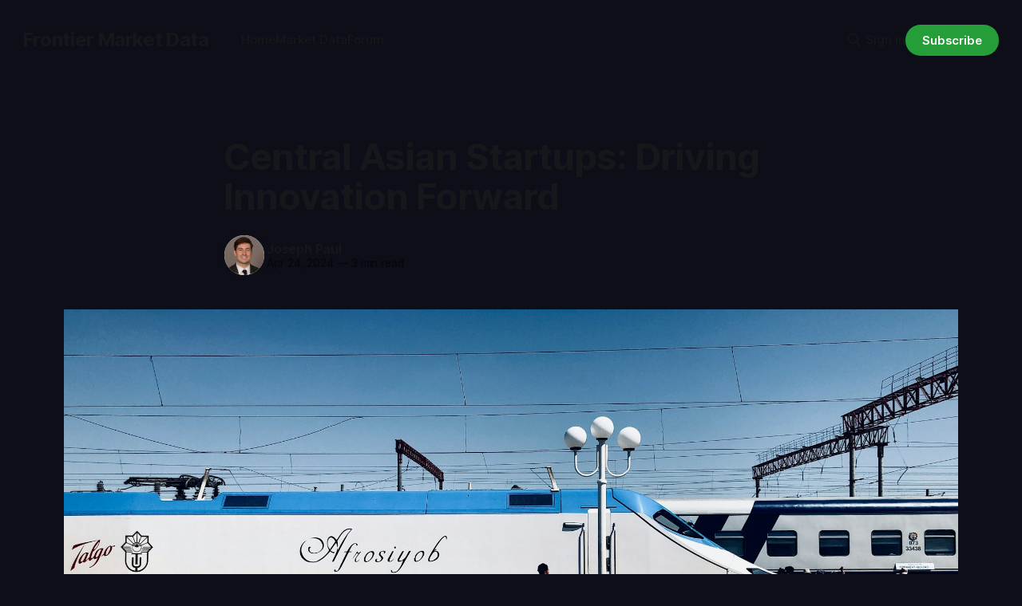

--- FILE ---
content_type: text/html; charset=utf-8
request_url: https://frontiermarketdata.com/central-asian-startups-driving-innovation-forward/
body_size: 9331
content:
<!DOCTYPE html>
<html lang="en">
<head>

    <title>Central Asian Startups: Driving Innovation Forward</title>
    <meta charset="utf-8">
    <meta name="viewport" content="width=device-width, initial-scale=1.0">
    
    <link rel="preload" as="style" href="/assets/built/screen.css?v=e06c914f57">
    <link rel="preload" as="script" href="/assets/built/source.js?v=e06c914f57">

    <link rel="stylesheet" type="text/css" href="/assets/built/screen.css?v=e06c914f57">

    <style>
        :root {
            --background-color: #0d0e18
        }
    </style>

    <script>
        /* The script for calculating the color contrast has been taken from
        https://gomakethings.com/dynamically-changing-the-text-color-based-on-background-color-contrast-with-vanilla-js/ */
        var accentColor = getComputedStyle(document.documentElement).getPropertyValue('--background-color');
        accentColor = accentColor.trim().slice(1);
        var r = parseInt(accentColor.substr(0, 2), 16);
        var g = parseInt(accentColor.substr(2, 2), 16);
        var b = parseInt(accentColor.substr(4, 2), 16);
        var yiq = ((r * 299) + (g * 587) + (b * 114)) / 1000;
        var textColor = (yiq >= 128) ? 'dark' : 'light';

        document.documentElement.className = `has-${textColor}-text`;
    </script>

    <link rel="canonical" href="https://frontiermarketdata.com/central-asian-startups-driving-innovation-forward/">
    <meta name="referrer" content="no-referrer-when-downgrade">
    
    <meta property="og:site_name" content="Frontier Market Data">
    <meta property="og:type" content="article">
    <meta property="og:title" content="Central Asian Startups: Driving Innovation Forward">
    <meta property="og:description" content="Central Asia, a region known for its rich cultural heritage and diverse landscapes, is increasingly becoming a hotbed for innovation and entrepreneurship. Comprising countries such as Kazakhstan, Uzbekistan, Kyrgyzstan, Tajikistan, and Turkmenistan, Central Asia is witnessing a surge in startup activity, fueled by a combination of government support, investment opportunities,">
    <meta property="og:url" content="https://frontiermarketdata.com/central-asian-startups-driving-innovation-forward/">
    <meta property="og:image" content="https://images.unsplash.com/photo-1622694870425-024fd0d4b5ab?crop&#x3D;entropy&amp;cs&#x3D;tinysrgb&amp;fit&#x3D;max&amp;fm&#x3D;jpg&amp;ixid&#x3D;M3wxMTc3M3wwfDF8c2VhcmNofDR8fFV6YmVraXN0YW58ZW58MHx8fHwxNzEyMjgwMDI2fDA&amp;ixlib&#x3D;rb-4.0.3&amp;q&#x3D;80&amp;w&#x3D;2000">
    <meta property="article:published_time" content="2024-04-24T13:00:39.000Z">
    <meta property="article:modified_time" content="2024-04-24T13:00:39.000Z">
    <meta name="twitter:card" content="summary_large_image">
    <meta name="twitter:title" content="Central Asian Startups: Driving Innovation Forward">
    <meta name="twitter:description" content="Central Asia, a region known for its rich cultural heritage and diverse landscapes, is increasingly becoming a hotbed for innovation and entrepreneurship. Comprising countries such as Kazakhstan, Uzbekistan, Kyrgyzstan, Tajikistan, and Turkmenistan, Central Asia is witnessing a surge in startup activity, fueled by a combination of government support, investment opportunities,">
    <meta name="twitter:url" content="https://frontiermarketdata.com/central-asian-startups-driving-innovation-forward/">
    <meta name="twitter:image" content="https://images.unsplash.com/photo-1622694870425-024fd0d4b5ab?crop&#x3D;entropy&amp;cs&#x3D;tinysrgb&amp;fit&#x3D;max&amp;fm&#x3D;jpg&amp;ixid&#x3D;M3wxMTc3M3wwfDF8c2VhcmNofDR8fFV6YmVraXN0YW58ZW58MHx8fHwxNzEyMjgwMDI2fDA&amp;ixlib&#x3D;rb-4.0.3&amp;q&#x3D;80&amp;w&#x3D;2000">
    <meta name="twitter:label1" content="Written by">
    <meta name="twitter:data1" content="Joseph Paul">
    <meta name="twitter:site" content="@Editor_FMD">
    <meta property="og:image:width" content="1200">
    <meta property="og:image:height" content="675">
    
    <script type="application/ld+json">
{
    "@context": "https://schema.org",
    "@type": "Article",
    "publisher": {
        "@type": "Organization",
        "name": "Frontier Market Data",
        "url": "https://frontiermarketdata.com/",
        "logo": {
            "@type": "ImageObject",
            "url": "https://frontiermarketdata.com/favicon.ico",
            "width": 48,
            "height": 48
        }
    },
    "author": {
        "@type": "Person",
        "name": "Joseph Paul",
        "image": {
            "@type": "ImageObject",
            "url": "https://frontiermarketdata.com/content/images/2024/02/Joseph-Nardone-Headshot-Revised.jpg",
            "width": 500,
            "height": 500
        },
        "url": "https://frontiermarketdata.com/author/joseph/",
        "sameAs": []
    },
    "headline": "Central Asian Startups: Driving Innovation Forward",
    "url": "https://frontiermarketdata.com/central-asian-startups-driving-innovation-forward/",
    "datePublished": "2024-04-24T13:00:39.000Z",
    "dateModified": "2024-04-24T13:00:39.000Z",
    "image": {
        "@type": "ImageObject",
        "url": "https://images.unsplash.com/photo-1622694870425-024fd0d4b5ab?crop=entropy&cs=tinysrgb&fit=max&fm=jpg&ixid=M3wxMTc3M3wwfDF8c2VhcmNofDR8fFV6YmVraXN0YW58ZW58MHx8fHwxNzEyMjgwMDI2fDA&ixlib=rb-4.0.3&q=80&w=2000",
        "width": 1200,
        "height": 675
    },
    "description": "Central Asia, a region known for its rich cultural heritage and diverse landscapes, is increasingly becoming a hotbed for innovation and entrepreneurship. Comprising countries such as Kazakhstan, Uzbekistan, Kyrgyzstan, Tajikistan, and Turkmenistan, Central Asia is witnessing a surge in startup activity, fueled by a combination of government support, investment opportunities, and a growing pool of talented entrepreneurs. This article explores the role of Central Asian startups in driving innovat",
    "mainEntityOfPage": "https://frontiermarketdata.com/central-asian-startups-driving-innovation-forward/"
}
    </script>

    <meta name="generator" content="Ghost 5.79">
    <link rel="alternate" type="application/rss+xml" title="Frontier Market Data" href="https://frontiermarketdata.com/rss/">
    <script defer src="https://cdn.jsdelivr.net/ghost/portal@~2.37/umd/portal.min.js" data-i18n="false" data-ghost="https://frontiermarketdata.com/" data-key="652a5effe8344211a4c477249e" data-api="https://frontiermarketdata.com/ghost/api/content/" crossorigin="anonymous"></script><style id="gh-members-styles">.gh-post-upgrade-cta-content,
.gh-post-upgrade-cta {
    display: flex;
    flex-direction: column;
    align-items: center;
    font-family: -apple-system, BlinkMacSystemFont, 'Segoe UI', Roboto, Oxygen, Ubuntu, Cantarell, 'Open Sans', 'Helvetica Neue', sans-serif;
    text-align: center;
    width: 100%;
    color: #ffffff;
    font-size: 16px;
}

.gh-post-upgrade-cta-content {
    border-radius: 8px;
    padding: 40px 4vw;
}

.gh-post-upgrade-cta h2 {
    color: #ffffff;
    font-size: 28px;
    letter-spacing: -0.2px;
    margin: 0;
    padding: 0;
}

.gh-post-upgrade-cta p {
    margin: 20px 0 0;
    padding: 0;
}

.gh-post-upgrade-cta small {
    font-size: 16px;
    letter-spacing: -0.2px;
}

.gh-post-upgrade-cta a {
    color: #ffffff;
    cursor: pointer;
    font-weight: 500;
    box-shadow: none;
    text-decoration: underline;
}

.gh-post-upgrade-cta a:hover {
    color: #ffffff;
    opacity: 0.8;
    box-shadow: none;
    text-decoration: underline;
}

.gh-post-upgrade-cta a.gh-btn {
    display: block;
    background: #ffffff;
    text-decoration: none;
    margin: 28px 0 0;
    padding: 8px 18px;
    border-radius: 4px;
    font-size: 16px;
    font-weight: 600;
}

.gh-post-upgrade-cta a.gh-btn:hover {
    opacity: 0.92;
}</style>
    <script defer src="https://cdn.jsdelivr.net/ghost/sodo-search@~1.1/umd/sodo-search.min.js" data-key="652a5effe8344211a4c477249e" data-styles="https://cdn.jsdelivr.net/ghost/sodo-search@~1.1/umd/main.css" data-sodo-search="https://frontiermarketdata.com/" crossorigin="anonymous"></script>
    <script defer src="https://cdn.jsdelivr.net/ghost/announcement-bar@~1.1/umd/announcement-bar.min.js" data-announcement-bar="https://frontiermarketdata.com/" data-api-url="https://frontiermarketdata.com/members/api/announcement/" crossorigin="anonymous"></script>
    <link href="https://frontiermarketdata.com/webmentions/receive/" rel="webmention">
    <script defer src="/public/cards.min.js?v=e06c914f57"></script>
    <link rel="stylesheet" type="text/css" href="/public/cards.min.css?v=e06c914f57">
    <script defer src="/public/comment-counts.min.js?v=e06c914f57" data-ghost-comments-counts-api="https://frontiermarketdata.com/members/api/comments/counts/"></script>
    <script defer src="/public/member-attribution.min.js?v=e06c914f57"></script>
    <script>
document.addEventListener('DOMContentLoaded', function() {
    const h2Element = document.querySelector('.gh-post-upgrade-cta-content h2');
    
    if (h2Element) {
        h2Element.textContent = 'No Credit Card. No Spam. Just Free Frontier Market News.';
    }
});
</script>

<style>
#stock-table_wrapper {
    margin-top: 20px;
}

#stock-table th {
    background-color: black;
    color: white;
}
</style>

<style>
.gh-footer-copyright {
   display:none;
}
</style>

<!-- Google tag (gtag.js) -->
<script async src="https://www.googletagmanager.com/gtag/js?id=G-0TMX4V1FKZ"></script>
<script>
  window.dataLayer = window.dataLayer || [];
  function gtag(){dataLayer.push(arguments);}
  gtag('js', new Date());

  gtag('config', 'G-0TMX4V1FKZ');
</script><style>:root {--ghost-accent-color: #259e3a;}</style>

</head>
<body class="post-template has-sans-title has-serif-body">

<div class="gh-viewport">
    
    <header id="gh-navigation" class="gh-navigation is-left-logo gh-outer">
    <div class="gh-navigation-inner gh-inner">

        <div class="gh-navigation-brand">
            <a class="gh-navigation-logo is-title" href="https://frontiermarketdata.com">
                    Frontier Market Data
            </a>
            <button class="gh-search gh-icon-button" aria-label="Search this site" data-ghost-search>
    <svg xmlns="http://www.w3.org/2000/svg" fill="none" viewBox="0 0 24 24" stroke="currentColor" stroke-width="2" width="20" height="20"><path stroke-linecap="round" stroke-linejoin="round" d="M21 21l-6-6m2-5a7 7 0 11-14 0 7 7 0 0114 0z"></path></svg></button>            <button class="gh-burger gh-icon-button">
                <svg xmlns="http://www.w3.org/2000/svg" width="24" height="24" fill="currentColor" viewBox="0 0 256 256"><path d="M224,128a8,8,0,0,1-8,8H40a8,8,0,0,1,0-16H216A8,8,0,0,1,224,128ZM40,72H216a8,8,0,0,0,0-16H40a8,8,0,0,0,0,16ZM216,184H40a8,8,0,0,0,0,16H216a8,8,0,0,0,0-16Z"></path></svg>                <svg xmlns="http://www.w3.org/2000/svg" width="24" height="24" fill="currentColor" viewBox="0 0 256 256"><path d="M205.66,194.34a8,8,0,0,1-11.32,11.32L128,139.31,61.66,205.66a8,8,0,0,1-11.32-11.32L116.69,128,50.34,61.66A8,8,0,0,1,61.66,50.34L128,116.69l66.34-66.35a8,8,0,0,1,11.32,11.32L139.31,128Z"></path></svg>            </button>
        </div>

        <nav class="gh-navigation-menu">
            <ul class="nav">
    <li class="nav-home"><a href="https://frontiermarketdata.com/">Home</a></li>
    <li class="nav-market-data"><a href="https://frontiermarketdata.com/market-data/">Market Data</a></li>
    <li class="nav-forum"><a href="https://forum.frontiermarketdata.com">Forum</a></li>
</ul>

        </nav>

        <div class="gh-navigation-actions">
                <button class="gh-search gh-icon-button" aria-label="Search this site" data-ghost-search>
    <svg xmlns="http://www.w3.org/2000/svg" fill="none" viewBox="0 0 24 24" stroke="currentColor" stroke-width="2" width="20" height="20"><path stroke-linecap="round" stroke-linejoin="round" d="M21 21l-6-6m2-5a7 7 0 11-14 0 7 7 0 0114 0z"></path></svg></button>                <div class="gh-navigation-members">
                            <a href="#/portal/signin" data-portal="signin">Sign in</a>
                                <a class="gh-button" href="#/portal/signup" data-portal="signup">Subscribe</a>
                </div>
        </div>

    </div>
</header>

    

<main class="gh-main">

    <article class="gh-article post">

        <header class="gh-article-header gh-canvas">

            <h1 class="gh-article-title is-title">Central Asian Startups: Driving Innovation Forward</h1>

            <div class="gh-article-meta">
                <div class="gh-article-author-image">
                            <a href="/author/joseph/">
                                <img class="author-profile-image" src="/content/images/size/w160/2024/02/Joseph-Nardone-Headshot-Revised.jpg" alt="Joseph Paul" />
                            </a>
                </div>
                <div class="gh-article-meta-wrapper">
                    <h4 class="gh-article-author-name"><a href="/author/joseph/">Joseph Paul</a></h4>
                    <div class="gh-article-meta-content">
                        <time class="gh-article-meta-date" datetime="2024-04-24">Apr 24, 2024</time>
                            <span class="gh-article-meta-length"><span class="bull">—</span> 3 min read</span>
                    </div>
                </div>
            </div>

                <figure class="gh-article-image">
        <img
            srcset="https://images.unsplash.com/photo-1622694870425-024fd0d4b5ab?crop&#x3D;entropy&amp;cs&#x3D;tinysrgb&amp;fit&#x3D;max&amp;fm&#x3D;jpg&amp;ixid&#x3D;M3wxMTc3M3wwfDF8c2VhcmNofDR8fFV6YmVraXN0YW58ZW58MHx8fHwxNzEyMjgwMDI2fDA&amp;ixlib&#x3D;rb-4.0.3&amp;q&#x3D;80&amp;w&#x3D;320 320w,
                    https://images.unsplash.com/photo-1622694870425-024fd0d4b5ab?crop&#x3D;entropy&amp;cs&#x3D;tinysrgb&amp;fit&#x3D;max&amp;fm&#x3D;jpg&amp;ixid&#x3D;M3wxMTc3M3wwfDF8c2VhcmNofDR8fFV6YmVraXN0YW58ZW58MHx8fHwxNzEyMjgwMDI2fDA&amp;ixlib&#x3D;rb-4.0.3&amp;q&#x3D;80&amp;w&#x3D;600 600w,
                    https://images.unsplash.com/photo-1622694870425-024fd0d4b5ab?crop&#x3D;entropy&amp;cs&#x3D;tinysrgb&amp;fit&#x3D;max&amp;fm&#x3D;jpg&amp;ixid&#x3D;M3wxMTc3M3wwfDF8c2VhcmNofDR8fFV6YmVraXN0YW58ZW58MHx8fHwxNzEyMjgwMDI2fDA&amp;ixlib&#x3D;rb-4.0.3&amp;q&#x3D;80&amp;w&#x3D;960 960w,
                    https://images.unsplash.com/photo-1622694870425-024fd0d4b5ab?crop&#x3D;entropy&amp;cs&#x3D;tinysrgb&amp;fit&#x3D;max&amp;fm&#x3D;jpg&amp;ixid&#x3D;M3wxMTc3M3wwfDF8c2VhcmNofDR8fFV6YmVraXN0YW58ZW58MHx8fHwxNzEyMjgwMDI2fDA&amp;ixlib&#x3D;rb-4.0.3&amp;q&#x3D;80&amp;w&#x3D;1200 1200w,
                    https://images.unsplash.com/photo-1622694870425-024fd0d4b5ab?crop&#x3D;entropy&amp;cs&#x3D;tinysrgb&amp;fit&#x3D;max&amp;fm&#x3D;jpg&amp;ixid&#x3D;M3wxMTc3M3wwfDF8c2VhcmNofDR8fFV6YmVraXN0YW58ZW58MHx8fHwxNzEyMjgwMDI2fDA&amp;ixlib&#x3D;rb-4.0.3&amp;q&#x3D;80&amp;w&#x3D;2000 2000w"
            src="https://images.unsplash.com/photo-1622694870425-024fd0d4b5ab?crop&#x3D;entropy&amp;cs&#x3D;tinysrgb&amp;fit&#x3D;max&amp;fm&#x3D;jpg&amp;ixid&#x3D;M3wxMTc3M3wwfDF8c2VhcmNofDR8fFV6YmVraXN0YW58ZW58MHx8fHwxNzEyMjgwMDI2fDA&amp;ixlib&#x3D;rb-4.0.3&amp;q&#x3D;80&amp;w&#x3D;1200"
            alt="Central Asian Startups: Driving Innovation Forward"
        >
            <figcaption><span style="white-space: pre-wrap;">Photo by </span><a href="https://unsplash.com/@raazstories?utm_source=ghost&amp;utm_medium=referral&amp;utm_campaign=api-credit"><span style="white-space: pre-wrap;">Abdul Raaz</span></a><span style="white-space: pre-wrap;"> / </span><a href="https://unsplash.com/?utm_source=ghost&amp;utm_medium=referral&amp;utm_campaign=api-credit"><span style="white-space: pre-wrap;">Unsplash</span></a></figcaption>
    </figure>

        </header>

        <section class="gh-content gh-canvas is-body">
            <p>Central Asia, a region known for its rich cultural heritage and diverse landscapes, is increasingly becoming a hotbed for innovation and entrepreneurship. Comprising countries such as Kazakhstan, Uzbekistan, Kyrgyzstan, Tajikistan, and Turkmenistan, Central Asia is witnessing a surge in startup activity, fueled by a combination of government support, investment opportunities, and a growing pool of talented entrepreneurs. This article explores the role of Central Asian startups in driving innovation forward, highlighting key factors contributing to their success, government initiatives supporting entrepreneurship, examples of successful startups, and current finance trends shaping the startup ecosystem.</p><p><strong>The Rise of Central Asian Startups</strong></p><p>In recent years, Central Asia has experienced a rapid growth in startup activity, driven by factors such as increasing internet penetration, access to funding, and a burgeoning culture of entrepreneurship. Startups in the region are leveraging technology to address local and global challenges, disrupt traditional industries, and create innovative solutions for the market. From e-commerce platforms and fintech startups to agritech and health tech ventures, Central Asian startups are making their mark on the global stage, attracting attention from investors and industry players alike.</p><p><strong>Government Support for Entrepreneurship</strong></p><p>Governments in Central Asia have recognized the importance of entrepreneurship in driving economic growth and diversification. As a result, they have implemented various initiatives and policies to support startup development and foster a culture of innovation. For example, Kazakhstan's government launched the "Digital Kazakhstan" program, which aims to promote digital transformation, innovation, and entrepreneurship in the country. The program includes measures to provide funding, mentorship, and infrastructure support to startups, as well as incentives for investment in the tech sector.</p><p><strong>Examples of Successful Startups</strong></p><p>Central Asia has seen the emergence of several successful startups that have made significant contributions to the region's economy and innovation ecosystem. One notable example is Kaspi.kz, a fintech unicorn based in Kazakhstan. Founded in 2011 by Mikhail Lomtadze and Vyacheslav Kim, Kaspi.kz started as an online payments platform and has since evolved into a leading digital bank and e-commerce marketplace. The company's flagship product, the Kaspi.kz app, offers a range of financial services, including payments, loans, and investments, to millions of users across Kazakhstan. With its user-friendly interface, innovative features, and robust security measures, Kaspi.kz has become a household name in the region's fintech landscape.</p><p>Another success story is Chocofamily, an e-commerce platform headquartered in Kazakhstan. Founded in 2011 by brothers Timur and Shara Tuleshov, Chocofamily initially focused on selling discounted deals for restaurants and entertainment venues. Over time, it diversified its offerings to include travel services, beauty products, and event tickets, becoming one of the leading online marketplaces in Central Asia. With headquarters in Almaty, Kazakhstan, Chocofamily has expanded its operations to other Central Asian countries and attracted investment from international venture capital firms.</p><p><strong>Current Finance Trends and Investment Landscape</strong></p><p>In the current finance landscape, several trends are shaping the startup ecosystem in Central Asia. Companies like Sequoia Capital, a global venture capital firm based in Silicon Valley, have shown interest in Central Asian startups, providing funding and mentorship to support their growth ambitions. Moreover, the emergence of angel investor networks and crowdfunding platforms has democratized access to capital for early-stage ventures, enabling entrepreneurs to raise funds from a diverse pool of investors.</p><p>Furthermore, the COVID-19 pandemic has accelerated digital transformation and innovation in Central Asia, creating new opportunities for startups in sectors such as e-commerce, health tech, and fintech. Companies like Joom, a mobile marketplace headquartered in Latvia with operations in Kazakhstan and Uzbekistan, have experienced rapid growth amid the pandemic, as consumers increasingly turn to online shopping for convenience and safety. Joom's user-friendly app and competitive pricing strategy have positioned it as a leading e-commerce platform in the region, attracting investment from prominent venture capital firms.</p><p><strong>Conclusion</strong></p><p>In conclusion, Central Asian startups are playing a vital role in driving innovation forward and shaping the region's economic landscape. With government support, access to funding, and a culture of entrepreneurship, startups in Central Asia are poised to make significant contributions to the global tech industry and drive economic growth in the region. By fostering collaboration, promoting innovation, and creating an enabling environment for startups to thrive, Central Asian countries can unlock the full potential of their entrepreneurial ecosystem and position themselves as hubs for innovation and investment in the years to come.</p>
        </section>

    </article>

        <div class="gh-comments gh-canvas">
            
<div id='discourse-comments'></div>
<meta name="discourse-username" content="JosephPaul">

<script type="text/javascript">
  if (window.location.pathname.indexOf('/p/') < 0) {
  DiscourseEmbed = {
    discourseUrl: 'https://forum.frontiermarketdata.com/',
    discourseEmbedUrl: 'https://frontiermarketdata.com/central-asian-startups-driving-innovation-forward/',
    // className: 'CLASS_NAME',
  };

  (function() {
    var d = document.createElement('script'); d.type = 'text/javascript'; d.async = true;
    d.src = DiscourseEmbed.discourseUrl + 'javascripts/embed.js';
    (document.getElementsByTagName('head')[0] || document.getElementsByTagName('body')[0]).appendChild(d);
  })();
}
</script>










        </div>

</main>


        <section class="gh-container is-grid gh-outer">
            <div class="gh-container-inner gh-inner">
                <h2 class="gh-container-title">Read more</h2>
                <div class="gh-feed">
                        <article class="gh-card post">
    <a class="gh-card-link" href="/updates-on-the-u-s-brokered-tripp-project-in-armenia-azerbaijan-peace-process/">
            <figure class="gh-card-image">
                <img
                    srcset="https://images.unsplash.com/photo-1672690536259-a364df690914?crop&#x3D;entropy&amp;cs&#x3D;tinysrgb&amp;fit&#x3D;max&amp;fm&#x3D;webp&amp;ixid&#x3D;M3wxMTc3M3wwfDF8c2VhcmNofDZ8fEFybWVuaWElMjBoaWdod2F5fGVufDB8fHx8MTc2Nzk4MjE2Nnww&amp;ixlib&#x3D;rb-4.1.0&amp;q&#x3D;80&amp;w&#x3D;160 160w,
                            https://images.unsplash.com/photo-1672690536259-a364df690914?crop&#x3D;entropy&amp;cs&#x3D;tinysrgb&amp;fit&#x3D;max&amp;fm&#x3D;webp&amp;ixid&#x3D;M3wxMTc3M3wwfDF8c2VhcmNofDZ8fEFybWVuaWElMjBoaWdod2F5fGVufDB8fHx8MTc2Nzk4MjE2Nnww&amp;ixlib&#x3D;rb-4.1.0&amp;q&#x3D;80&amp;w&#x3D;320 320w,
                            https://images.unsplash.com/photo-1672690536259-a364df690914?crop&#x3D;entropy&amp;cs&#x3D;tinysrgb&amp;fit&#x3D;max&amp;fm&#x3D;webp&amp;ixid&#x3D;M3wxMTc3M3wwfDF8c2VhcmNofDZ8fEFybWVuaWElMjBoaWdod2F5fGVufDB8fHx8MTc2Nzk4MjE2Nnww&amp;ixlib&#x3D;rb-4.1.0&amp;q&#x3D;80&amp;w&#x3D;600 600w,
                            https://images.unsplash.com/photo-1672690536259-a364df690914?crop&#x3D;entropy&amp;cs&#x3D;tinysrgb&amp;fit&#x3D;max&amp;fm&#x3D;webp&amp;ixid&#x3D;M3wxMTc3M3wwfDF8c2VhcmNofDZ8fEFybWVuaWElMjBoaWdod2F5fGVufDB8fHx8MTc2Nzk4MjE2Nnww&amp;ixlib&#x3D;rb-4.1.0&amp;q&#x3D;80&amp;w&#x3D;960 960w,
                            https://images.unsplash.com/photo-1672690536259-a364df690914?crop&#x3D;entropy&amp;cs&#x3D;tinysrgb&amp;fit&#x3D;max&amp;fm&#x3D;webp&amp;ixid&#x3D;M3wxMTc3M3wwfDF8c2VhcmNofDZ8fEFybWVuaWElMjBoaWdod2F5fGVufDB8fHx8MTc2Nzk4MjE2Nnww&amp;ixlib&#x3D;rb-4.1.0&amp;q&#x3D;80&amp;w&#x3D;1200 1200w,
                            https://images.unsplash.com/photo-1672690536259-a364df690914?crop&#x3D;entropy&amp;cs&#x3D;tinysrgb&amp;fit&#x3D;max&amp;fm&#x3D;webp&amp;ixid&#x3D;M3wxMTc3M3wwfDF8c2VhcmNofDZ8fEFybWVuaWElMjBoaWdod2F5fGVufDB8fHx8MTc2Nzk4MjE2Nnww&amp;ixlib&#x3D;rb-4.1.0&amp;q&#x3D;80&amp;w&#x3D;2000 2000w"
                    sizes="320px"
                    src="https://images.unsplash.com/photo-1672690536259-a364df690914?crop&#x3D;entropy&amp;cs&#x3D;tinysrgb&amp;fit&#x3D;max&amp;fm&#x3D;jpg&amp;ixid&#x3D;M3wxMTc3M3wwfDF8c2VhcmNofDZ8fEFybWVuaWElMjBoaWdod2F5fGVufDB8fHx8MTc2Nzk4MjE2Nnww&amp;ixlib&#x3D;rb-4.1.0&amp;q&#x3D;80&amp;w&#x3D;600"
                    alt="The Trump Route for International Peace and Prosperity (TRIPP) was big news but where does it stand today?"
                    loading="lazy"
                >
            </figure>
        <div class="gh-card-wrapper">
            <h3 class="gh-card-title is-title">Updates on the U.S.-Brokered TRIPP Project in Armenia-Azerbaijan Peace Process</h3>
                <p class="gh-card-excerpt is-body">PHILADELPHIA (Frontier Market Data Wire) January 09, 2026 - The Trump Route for International Peace and Prosperity (TRIPP), a multi-modal transit corridor linking Azerbaijan with its Nakhchivan exclave through southern Armenia&#39;s Syunik province, continues to advance as a cornerstone of the U.S.-mediated normalization between Armenia and</p>
            <footer class="gh-card-meta"><!--
             -->                    <time class="gh-card-date" datetime="2026-01-09">Jan 9, 2026</time>
                <!--
         --></footer>
        </div>
    </a>
</article>                        <article class="gh-card post">
    <a class="gh-card-link" href="/mongolias-reset-political-transition-fiscal-reform-and-continued-fudamental-momentum/">
            <figure class="gh-card-image">
                <img
                    srcset="https://images.unsplash.com/photo-1588737036653-2e88a952b93d?crop&#x3D;entropy&amp;cs&#x3D;tinysrgb&amp;fit&#x3D;max&amp;fm&#x3D;webp&amp;ixid&#x3D;M3wxMTc3M3wwfDF8c2VhcmNofDEzfHxtb25nb2xpYXxlbnwwfHx8fDE3NDk4NjgxNzN8MA&amp;ixlib&#x3D;rb-4.1.0&amp;q&#x3D;80&amp;w&#x3D;160 160w,
                            https://images.unsplash.com/photo-1588737036653-2e88a952b93d?crop&#x3D;entropy&amp;cs&#x3D;tinysrgb&amp;fit&#x3D;max&amp;fm&#x3D;webp&amp;ixid&#x3D;M3wxMTc3M3wwfDF8c2VhcmNofDEzfHxtb25nb2xpYXxlbnwwfHx8fDE3NDk4NjgxNzN8MA&amp;ixlib&#x3D;rb-4.1.0&amp;q&#x3D;80&amp;w&#x3D;320 320w,
                            https://images.unsplash.com/photo-1588737036653-2e88a952b93d?crop&#x3D;entropy&amp;cs&#x3D;tinysrgb&amp;fit&#x3D;max&amp;fm&#x3D;webp&amp;ixid&#x3D;M3wxMTc3M3wwfDF8c2VhcmNofDEzfHxtb25nb2xpYXxlbnwwfHx8fDE3NDk4NjgxNzN8MA&amp;ixlib&#x3D;rb-4.1.0&amp;q&#x3D;80&amp;w&#x3D;600 600w,
                            https://images.unsplash.com/photo-1588737036653-2e88a952b93d?crop&#x3D;entropy&amp;cs&#x3D;tinysrgb&amp;fit&#x3D;max&amp;fm&#x3D;webp&amp;ixid&#x3D;M3wxMTc3M3wwfDF8c2VhcmNofDEzfHxtb25nb2xpYXxlbnwwfHx8fDE3NDk4NjgxNzN8MA&amp;ixlib&#x3D;rb-4.1.0&amp;q&#x3D;80&amp;w&#x3D;960 960w,
                            https://images.unsplash.com/photo-1588737036653-2e88a952b93d?crop&#x3D;entropy&amp;cs&#x3D;tinysrgb&amp;fit&#x3D;max&amp;fm&#x3D;webp&amp;ixid&#x3D;M3wxMTc3M3wwfDF8c2VhcmNofDEzfHxtb25nb2xpYXxlbnwwfHx8fDE3NDk4NjgxNzN8MA&amp;ixlib&#x3D;rb-4.1.0&amp;q&#x3D;80&amp;w&#x3D;1200 1200w,
                            https://images.unsplash.com/photo-1588737036653-2e88a952b93d?crop&#x3D;entropy&amp;cs&#x3D;tinysrgb&amp;fit&#x3D;max&amp;fm&#x3D;webp&amp;ixid&#x3D;M3wxMTc3M3wwfDF8c2VhcmNofDEzfHxtb25nb2xpYXxlbnwwfHx8fDE3NDk4NjgxNzN8MA&amp;ixlib&#x3D;rb-4.1.0&amp;q&#x3D;80&amp;w&#x3D;2000 2000w"
                    sizes="320px"
                    src="https://images.unsplash.com/photo-1588737036653-2e88a952b93d?crop&#x3D;entropy&amp;cs&#x3D;tinysrgb&amp;fit&#x3D;max&amp;fm&#x3D;jpg&amp;ixid&#x3D;M3wxMTc3M3wwfDF8c2VhcmNofDEzfHxtb25nb2xpYXxlbnwwfHx8fDE3NDk4NjgxNzN8MA&amp;ixlib&#x3D;rb-4.1.0&amp;q&#x3D;80&amp;w&#x3D;600"
                    alt="Mongolia&#x27;s capital building, The Government Palace (Zasgiin gazriin ordon)."
                    loading="lazy"
                >
            </figure>
        <div class="gh-card-wrapper">
            <h3 class="gh-card-title is-title">Mongolia’s Reset: Political Transition, Fiscal Reform, and Continued Fudamental Momentum</h3>
                <p class="gh-card-excerpt is-body">A shift in leadership signals renewed fiscal discipline, deeper public accountability, and hopeful continuity for foreign investors.


I. Timeline of Key Events: May - June 2025

 * May 28, 2025 - Public protests break out in Ulaanbaatar after reports emerge that Prime Minister Oyun-Erdene’s son is living abroad in apparent</p>
            <footer class="gh-card-meta"><!--
             -->                    <time class="gh-card-date" datetime="2025-06-14">Jun 14, 2025</time>
                <!--
         --></footer>
        </div>
    </a>
</article>                        <article class="gh-card post">
    <a class="gh-card-link" href="/interview-with-vendaio-ceo/">
            <figure class="gh-card-image">
                <img
                    srcset="/content/images/size/w160/format/webp/2024/11/vendaio.jpeg 160w,
                            /content/images/size/w320/format/webp/2024/11/vendaio.jpeg 320w,
                            /content/images/size/w600/format/webp/2024/11/vendaio.jpeg 600w,
                            /content/images/size/w960/format/webp/2024/11/vendaio.jpeg 960w,
                            /content/images/size/w1200/format/webp/2024/11/vendaio.jpeg 1200w,
                            /content/images/size/w2000/format/webp/2024/11/vendaio.jpeg 2000w"
                    sizes="320px"
                    src="/content/images/size/w600/2024/11/vendaio.jpeg"
                    alt="Interview: Mario Jakus on Growing Vendaio in the Balkans and Fighting Shrinkage"
                    loading="lazy"
                >
            </figure>
        <div class="gh-card-wrapper">
            <h3 class="gh-card-title is-title">Interview: Mario Jakus on Growing Vendaio in the Balkans and Fighting Shrinkage</h3>
                <p class="gh-card-excerpt is-body">I had the pleasure of interviewing Mario Jakus, the CEO of Vendaio (Vendaio), a company specializing in intelligent industrial vending machines that track and manage the usage of consumables in factories, workshops, and commercial facilities. Drawing from my experience in fabrication shops and research laboratories, I see these machines as</p>
            <footer class="gh-card-meta"><!--
             -->                    <time class="gh-card-date" datetime="2024-11-27">Nov 27, 2024</time>
                <!--
         --></footer>
        </div>
    </a>
</article>                        <article class="gh-card post">
    <a class="gh-card-link" href="/economic-diversification-strategies-in-the-caucasus/">
            <figure class="gh-card-image">
                <img
                    srcset="https://images.unsplash.com/photo-1595980542930-9eea66620834?crop&#x3D;entropy&amp;cs&#x3D;tinysrgb&amp;fit&#x3D;max&amp;fm&#x3D;webp&amp;ixid&#x3D;M3wxMTc3M3wwfDF8c2VhcmNofDE4fHxhemVyYmFpamFufGVufDB8fHx8MTcxMjI4MDA2Mnww&amp;ixlib&#x3D;rb-4.0.3&amp;q&#x3D;80&amp;w&#x3D;160 160w,
                            https://images.unsplash.com/photo-1595980542930-9eea66620834?crop&#x3D;entropy&amp;cs&#x3D;tinysrgb&amp;fit&#x3D;max&amp;fm&#x3D;webp&amp;ixid&#x3D;M3wxMTc3M3wwfDF8c2VhcmNofDE4fHxhemVyYmFpamFufGVufDB8fHx8MTcxMjI4MDA2Mnww&amp;ixlib&#x3D;rb-4.0.3&amp;q&#x3D;80&amp;w&#x3D;320 320w,
                            https://images.unsplash.com/photo-1595980542930-9eea66620834?crop&#x3D;entropy&amp;cs&#x3D;tinysrgb&amp;fit&#x3D;max&amp;fm&#x3D;webp&amp;ixid&#x3D;M3wxMTc3M3wwfDF8c2VhcmNofDE4fHxhemVyYmFpamFufGVufDB8fHx8MTcxMjI4MDA2Mnww&amp;ixlib&#x3D;rb-4.0.3&amp;q&#x3D;80&amp;w&#x3D;600 600w,
                            https://images.unsplash.com/photo-1595980542930-9eea66620834?crop&#x3D;entropy&amp;cs&#x3D;tinysrgb&amp;fit&#x3D;max&amp;fm&#x3D;webp&amp;ixid&#x3D;M3wxMTc3M3wwfDF8c2VhcmNofDE4fHxhemVyYmFpamFufGVufDB8fHx8MTcxMjI4MDA2Mnww&amp;ixlib&#x3D;rb-4.0.3&amp;q&#x3D;80&amp;w&#x3D;960 960w,
                            https://images.unsplash.com/photo-1595980542930-9eea66620834?crop&#x3D;entropy&amp;cs&#x3D;tinysrgb&amp;fit&#x3D;max&amp;fm&#x3D;webp&amp;ixid&#x3D;M3wxMTc3M3wwfDF8c2VhcmNofDE4fHxhemVyYmFpamFufGVufDB8fHx8MTcxMjI4MDA2Mnww&amp;ixlib&#x3D;rb-4.0.3&amp;q&#x3D;80&amp;w&#x3D;1200 1200w,
                            https://images.unsplash.com/photo-1595980542930-9eea66620834?crop&#x3D;entropy&amp;cs&#x3D;tinysrgb&amp;fit&#x3D;max&amp;fm&#x3D;webp&amp;ixid&#x3D;M3wxMTc3M3wwfDF8c2VhcmNofDE4fHxhemVyYmFpamFufGVufDB8fHx8MTcxMjI4MDA2Mnww&amp;ixlib&#x3D;rb-4.0.3&amp;q&#x3D;80&amp;w&#x3D;2000 2000w"
                    sizes="320px"
                    src="https://images.unsplash.com/photo-1595980542930-9eea66620834?crop&#x3D;entropy&amp;cs&#x3D;tinysrgb&amp;fit&#x3D;max&amp;fm&#x3D;jpg&amp;ixid&#x3D;M3wxMTc3M3wwfDF8c2VhcmNofDE4fHxhemVyYmFpamFufGVufDB8fHx8MTcxMjI4MDA2Mnww&amp;ixlib&#x3D;rb-4.0.3&amp;q&#x3D;80&amp;w&#x3D;600"
                    alt="Economic Diversification Strategies in the Caucasus"
                    loading="lazy"
                >
            </figure>
        <div class="gh-card-wrapper">
            <h3 class="gh-card-title is-title">Economic Diversification Strategies in the Caucasus</h3>
                <p class="gh-card-excerpt is-body">The Caucasus region, nestled between Europe and Asia, is home to a diverse array of economies that have historically relied on traditional sectors such as agriculture, mining, and energy. However, in recent years, governments in the Caucasus have been actively pursuing economic diversification strategies to reduce dependence on volatile commodity</p>
            <footer class="gh-card-meta"><!--
             -->                    <time class="gh-card-date" datetime="2024-04-29">Apr 29, 2024</time>
                <!--
         --></footer>
        </div>
    </a>
</article>                </div>
            </div>
        </section>

    
    <footer class="gh-footer gh-outer">
    <div class="gh-footer-inner gh-inner">

        <div class="gh-footer-bar">
            <span class="gh-footer-logo is-title">
                    Frontier Market Data
            </span>
            <nav class="gh-footer-menu">
                <ul class="nav">
    <li class="nav-sign-up"><a href="#/portal/">Sign up</a></li>
</ul>

            </nav>
            <div class="gh-footer-copyright">
                Powered by <a href="https://ghost.org/" target="_blank" rel="noopener">Ghost</a>
            </div>
        </div>
        
                <section class="gh-footer-signup">
                    <h2 class="gh-footer-signup-header is-title">
                        Subscribe to Get Free Access to Articles.
                    </h2>
                    <p class="gh-footer-signup-subhead is-body">
                        No Credit Card Required. Ever.
                    </p>
                    <form class="gh-form" data-members-form>
    <input class="gh-form-input" type="email" placeholder="jamie@example.com" required data-members-email>
    <button class="gh-button" type="submit">
        <span><span>Subscribe</span> <svg xmlns="http://www.w3.org/2000/svg" width="32" height="32" fill="currentColor" viewBox="0 0 256 256"><path d="M224.49,136.49l-72,72a12,12,0,0,1-17-17L187,140H40a12,12,0,0,1,0-24H187L135.51,64.48a12,12,0,0,1,17-17l72,72A12,12,0,0,1,224.49,136.49Z"></path></svg></span>
        <svg xmlns="http://www.w3.org/2000/svg" height="24" width="24" viewBox="0 0 24 24">
    <g stroke-linecap="round" stroke-width="2" fill="currentColor" stroke="none" stroke-linejoin="round" class="nc-icon-wrapper">
        <g class="nc-loop-dots-4-24-icon-o">
            <circle cx="4" cy="12" r="3"></circle>
            <circle cx="12" cy="12" r="3"></circle>
            <circle cx="20" cy="12" r="3"></circle>
        </g>
        <style data-cap="butt">
            .nc-loop-dots-4-24-icon-o{--animation-duration:0.8s}
            .nc-loop-dots-4-24-icon-o *{opacity:.4;transform:scale(.75);animation:nc-loop-dots-4-anim var(--animation-duration) infinite}
            .nc-loop-dots-4-24-icon-o :nth-child(1){transform-origin:4px 12px;animation-delay:-.3s;animation-delay:calc(var(--animation-duration)/-2.666)}
            .nc-loop-dots-4-24-icon-o :nth-child(2){transform-origin:12px 12px;animation-delay:-.15s;animation-delay:calc(var(--animation-duration)/-5.333)}
            .nc-loop-dots-4-24-icon-o :nth-child(3){transform-origin:20px 12px}
            @keyframes nc-loop-dots-4-anim{0%,100%{opacity:.4;transform:scale(.75)}50%{opacity:1;transform:scale(1)}}
        </style>
    </g>
</svg>        <svg class="checkmark" xmlns="http://www.w3.org/2000/svg" viewBox="0 0 52 52">
    <path class="checkmark__check" fill="none" d="M14.1 27.2l7.1 7.2 16.7-16.8"/>
    <style>
        .checkmark {
            width: 40px;
            height: 40px;
            display: block;
            stroke-width: 2.5;
            stroke: currentColor;
            stroke-miterlimit: 10;
        }

        .checkmark__check {
            transform-origin: 50% 50%;
            stroke-dasharray: 48;
            stroke-dashoffset: 48;
            animation: stroke .3s cubic-bezier(0.650, 0.000, 0.450, 1.000) forwards;
        }

        @keyframes stroke {
            100% { stroke-dashoffset: 0; }
        }
    </style>
</svg>    </button>
</form>                </section>

    </div>
</footer>    
</div>

    <div class="pswp" tabindex="-1" role="dialog" aria-hidden="true">
    <div class="pswp__bg"></div>

    <div class="pswp__scroll-wrap">
        <div class="pswp__container">
            <div class="pswp__item"></div>
            <div class="pswp__item"></div>
            <div class="pswp__item"></div>
        </div>

        <div class="pswp__ui pswp__ui--hidden">
            <div class="pswp__top-bar">
                <div class="pswp__counter"></div>

                <button class="pswp__button pswp__button--close" title="Close (Esc)"></button>
                <button class="pswp__button pswp__button--share" title="Share"></button>
                <button class="pswp__button pswp__button--fs" title="Toggle fullscreen"></button>
                <button class="pswp__button pswp__button--zoom" title="Zoom in/out"></button>

                <div class="pswp__preloader">
                    <div class="pswp__preloader__icn">
                        <div class="pswp__preloader__cut">
                            <div class="pswp__preloader__donut"></div>
                        </div>
                    </div>
                </div>
            </div>

            <div class="pswp__share-modal pswp__share-modal--hidden pswp__single-tap">
                <div class="pswp__share-tooltip"></div>
            </div>

            <button class="pswp__button pswp__button--arrow--left" title="Previous (arrow left)"></button>
            <button class="pswp__button pswp__button--arrow--right" title="Next (arrow right)"></button>

            <div class="pswp__caption">
                <div class="pswp__caption__center"></div>
            </div>
        </div>
    </div>
</div>
<script src="/assets/built/source.js?v=e06c914f57"></script>



</body>
</html>


--- FILE ---
content_type: text/html; charset=utf-8
request_url: https://forum.frontiermarketdata.com/embed/comments?embed_url=https%3A%2F%2Ffrontiermarketdata.com%2Fcentral-asian-startups-driving-innovation-forward%2F
body_size: 448
content:
<!DOCTYPE html>
<html>
  <head>
    <meta charset="utf-8">
    <meta name="viewport" content="width=device-width, initial-scale=1.0, minimum-scale=1.0, user-scalable=yes, viewport-fit=cover">
    <link href="/stylesheets/embed_87fa870afd921e1174a38ad354e0cda67de9b4d0.css?__ws=forum.frontiermarketdata.com" media="all" rel="stylesheet" data-target="embed"  />
      <link href="/stylesheets/embedded_theme_1_3e84f97206370fb8d74e2622daf133bf7983a2c5.css?__ws=forum.frontiermarketdata.com" media="all" rel="stylesheet" data-target="embedded_theme" data-theme-id="1" data-theme-name="default"/>
    <link rel="preload" href="/assets/break_string-cc617154cd957804f2f6a1f3bc68258c9cdca3d4b9a322bf777d145fed04790e.js" as="script" data-discourse-entrypoint="break_string" nonce="vriZNsCMPWnZzCGJx2UJKC2N3">
<script defer src="/assets/break_string-cc617154cd957804f2f6a1f3bc68258c9cdca3d4b9a322bf777d145fed04790e.js" data-discourse-entrypoint="break_string" nonce="vriZNsCMPWnZzCGJx2UJKC2N3"></script>


      <title>Central Asian Startups: Driving Innovation Forward - Article Comments - Frontier Market Forum</title>

    <meta id="data-embedded" data-referer="https://frontiermarketdata.com/central-asian-startups-driving-innovation-forward/">
    <link rel="preload" href="/assets/embed-application-1896c09383b1c54200925ff073e8a02aaf7c9f1e568deff3fa7907fba28c423f.js" as="script" data-discourse-entrypoint="embed-application" nonce="vriZNsCMPWnZzCGJx2UJKC2N3">
<script defer src="/assets/embed-application-1896c09383b1c54200925ff073e8a02aaf7c9f1e568deff3fa7907fba28c423f.js" data-discourse-entrypoint="embed-application" nonce="vriZNsCMPWnZzCGJx2UJKC2N3"></script>


    
  </head>
  <body>
    .b-header {
  position: fixed;
  z-index: 1001;
  height: $header-height;
}

.docked .d-header {
  margin-top: $header-height;
}

#main-outlet {
  padding-top: $discourse-content-padding + $header-height;
}
    <header class='discourse' data-embed-state='loaded'>
    <a class="button" target="_blank" href="https://forum.frontiermarketdata.com/t/central-asian-startups-driving-innovation-forward/50">Start Discussion</a>
  <span class='replies'>0 replies</span>
</header>


  </body>
</html>


--- FILE ---
content_type: text/css
request_url: https://forum.frontiermarketdata.com/stylesheets/embedded_theme_1_3e84f97206370fb8d74e2622daf133bf7983a2c5.css?__ws=forum.frontiermarketdata.com
body_size: -109
content:

/*# sourceMappingURL=embedded_theme_1_3e84f97206370fb8d74e2622daf133bf7983a2c5.css.map?__ws=forum.frontiermarketdata.com */


--- FILE ---
content_type: application/javascript
request_url: https://forum.frontiermarketdata.com/assets/break_string-cc617154cd957804f2f6a1f3bc68258c9cdca3d4b9a322bf777d145fed04790e.js
body_size: 262
content:
(function(){var t="<wbr>&#8203;",r=function(t){this.string=t};r.prototype.break=function(r){var a=[],h=this.string;if(r){r=r.toLowerCase().split(/\s+/).reverse();for(var s=0;r.length>0;){var e=r.pop();if(e!==h.substr(s,e.length).toLowerCase())break;s+=e.length,a.push(s)}}var n=[],i=h[0];n.push(i);for(var o=1;o<h.length;o++){var p=h[o];i.match(/[^0-9]/)&&p.match(/[0-9]/)?n.push(t):o>1&&i.match(/[A-Z]/)&&p.match(/[a-z]/)?(n.pop(),n.push(t),n.push(i)):(i.match(/[^A-Za-z0-9]/)&&p.match(/[a-zA-Z0-9]/)||a.indexOf(o)>-1)&&n.push(t),n.push(p),i=p}return n.join("")},this.BreakString=r}).call(this);
//# sourceMappingURL=break_string-cc617154cd957804f2f6a1f3bc68258c9cdca3d4b9a322bf777d145fed04790e.js.map

--- FILE ---
content_type: application/javascript
request_url: https://forum.frontiermarketdata.com/assets/embed-application-1896c09383b1c54200925ff073e8a02aaf7c9f1e568deff3fa7907fba28c423f.js
body_size: 428
content:
(function(){const e=document.getElementById("data-embedded").dataset.referer
function t(t){parent&&parent.postMessage(t,e)}function o(e){let o=e.target.getAttribute("data-link-to-post")
if(o){let n=document.getElementById("post-"+o)
if(n){let o=n.getBoundingClientRect()
if(o&&o.top)return t({type:"discourse-scroll",top:o.top}),e.preventDefault(),!1}}}window.onload=function(){let e=document.querySelector("[data-embed-state]"),n="unknown",l=null
e&&(n=e.getAttribute("data-embed-state"),l=e.getAttribute("data-embed-id")),t({type:"discourse-resize",height:document.body.offsetHeight,state:n,embedId:l})
let r,a=document.querySelectorAll("a[data-link-to-post]")
for(r=0;r<a.length;r++)a[r].onclick=o
let d=document.querySelectorAll(".cooked a")
for(r=0;r<d.length;r++)d[r].target="_blank"
let c=document.querySelectorAll(".username a")
for(r=0;r<c.length;r++){let e=c[r].innerHTML
e&&(c[r].innerHTML=new BreakString(e).break())}let u=document.querySelectorAll(".cooked a.hashtag-cooked")
for(r=0;r<u.length;r++)u[r].querySelector(".hashtag-icon-placeholder .d-icon").remove(),u[r].querySelector(".hashtag-icon-placeholder").innerText="#"}})()

//# sourceMappingURL=embed-application-00e08d311d3285925aeed70aa17bb9b979372a54980d2c65d4ca76e61fb5707b.map
//!
;
